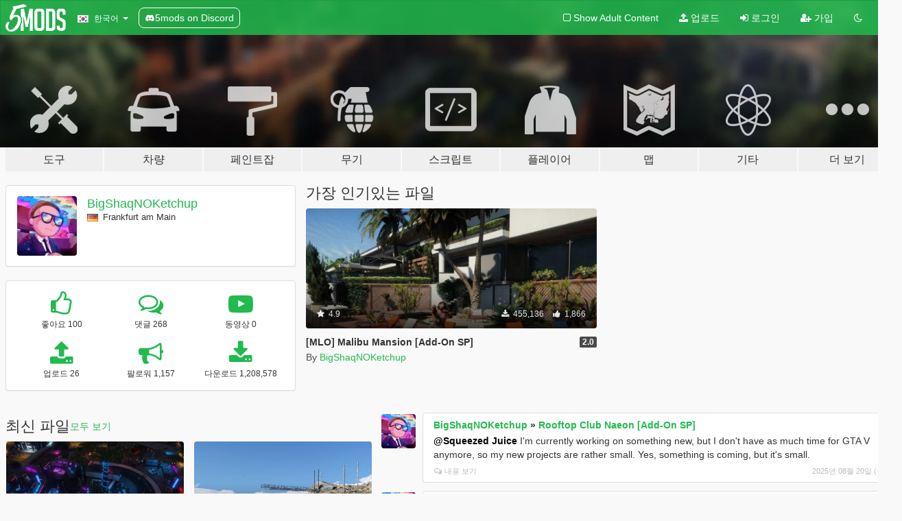

--- FILE ---
content_type: text/html; charset=utf-8
request_url: https://ko.gta5-mods.com/users/BigShaqNOKetchup
body_size: 9616
content:

<!DOCTYPE html>
<html lang="ko" dir="ltr">
<head>
	<title>
		BigShaqNOKetchup의 GTA 5 모드 - GTA5-Mods.com
	</title>

		<script
		  async
		  src="https://hb.vntsm.com/v4/live/vms/sites/gta5-mods.com/index.js"
        ></script>

        <script>
          self.__VM = self.__VM || [];
          self.__VM.push(function (admanager, scope) {
            scope.Config.buildPlacement((configBuilder) => {
              configBuilder.add("billboard");
              configBuilder.addDefaultOrUnique("mobile_mpu").setBreakPoint("mobile")
            }).display("top-ad");

            scope.Config.buildPlacement((configBuilder) => {
              configBuilder.add("leaderboard");
              configBuilder.addDefaultOrUnique("mobile_mpu").setBreakPoint("mobile")
            }).display("central-ad");

            scope.Config.buildPlacement((configBuilder) => {
              configBuilder.add("mpu");
              configBuilder.addDefaultOrUnique("mobile_mpu").setBreakPoint("mobile")
            }).display("side-ad");

            scope.Config.buildPlacement((configBuilder) => {
              configBuilder.add("leaderboard");
              configBuilder.addDefaultOrUnique("mpu").setBreakPoint({ mediaQuery: "max-width:1200px" })
            }).display("central-ad-2");

            scope.Config.buildPlacement((configBuilder) => {
              configBuilder.add("leaderboard");
              configBuilder.addDefaultOrUnique("mobile_mpu").setBreakPoint("mobile")
            }).display("bottom-ad");

            scope.Config.buildPlacement((configBuilder) => {
              configBuilder.add("desktop_takeover");
              configBuilder.addDefaultOrUnique("mobile_takeover").setBreakPoint("mobile")
            }).display("takeover-ad");

            scope.Config.get('mpu').display('download-ad-1');
          });
        </script>

	<meta charset="utf-8">
	<meta name="viewport" content="width=320, initial-scale=1.0, maximum-scale=1.0">
	<meta http-equiv="X-UA-Compatible" content="IE=edge">
	<meta name="msapplication-config" content="none">
	<meta name="theme-color" content="#20ba4e">
	<meta name="msapplication-navbutton-color" content="#20ba4e">
	<meta name="apple-mobile-web-app-capable" content="yes">
	<meta name="apple-mobile-web-app-status-bar-style" content="#20ba4e">
	<meta name="csrf-param" content="authenticity_token" />
<meta name="csrf-token" content="O1KrNjDWw2PpnNI6XRUhWKT5Zn/OdtGudsmeg+GUs8SwU/T+tqQJROb3Fw1Ms81WtYyaDT9A/LUJR4nVqIhQhA==" />
	

	<link rel="shortcut icon" type="image/x-icon" href="https://images.gta5-mods.com/icons/favicon.png">
	<link rel="stylesheet" media="screen" href="/assets/application-7e510725ebc5c55e88a9fd87c027a2aa9e20126744fbac89762e0fd54819c399.css" />
	    <link rel="alternate" hreflang="id" href="https://id.gta5-mods.com/users/BigShaqNOKetchup">
    <link rel="alternate" hreflang="ms" href="https://ms.gta5-mods.com/users/BigShaqNOKetchup">
    <link rel="alternate" hreflang="bg" href="https://bg.gta5-mods.com/users/BigShaqNOKetchup">
    <link rel="alternate" hreflang="ca" href="https://ca.gta5-mods.com/users/BigShaqNOKetchup">
    <link rel="alternate" hreflang="cs" href="https://cs.gta5-mods.com/users/BigShaqNOKetchup">
    <link rel="alternate" hreflang="da" href="https://da.gta5-mods.com/users/BigShaqNOKetchup">
    <link rel="alternate" hreflang="de" href="https://de.gta5-mods.com/users/BigShaqNOKetchup">
    <link rel="alternate" hreflang="el" href="https://el.gta5-mods.com/users/BigShaqNOKetchup">
    <link rel="alternate" hreflang="en" href="https://www.gta5-mods.com/users/BigShaqNOKetchup">
    <link rel="alternate" hreflang="es" href="https://es.gta5-mods.com/users/BigShaqNOKetchup">
    <link rel="alternate" hreflang="fr" href="https://fr.gta5-mods.com/users/BigShaqNOKetchup">
    <link rel="alternate" hreflang="gl" href="https://gl.gta5-mods.com/users/BigShaqNOKetchup">
    <link rel="alternate" hreflang="ko" href="https://ko.gta5-mods.com/users/BigShaqNOKetchup">
    <link rel="alternate" hreflang="hi" href="https://hi.gta5-mods.com/users/BigShaqNOKetchup">
    <link rel="alternate" hreflang="it" href="https://it.gta5-mods.com/users/BigShaqNOKetchup">
    <link rel="alternate" hreflang="hu" href="https://hu.gta5-mods.com/users/BigShaqNOKetchup">
    <link rel="alternate" hreflang="mk" href="https://mk.gta5-mods.com/users/BigShaqNOKetchup">
    <link rel="alternate" hreflang="nl" href="https://nl.gta5-mods.com/users/BigShaqNOKetchup">
    <link rel="alternate" hreflang="nb" href="https://no.gta5-mods.com/users/BigShaqNOKetchup">
    <link rel="alternate" hreflang="pl" href="https://pl.gta5-mods.com/users/BigShaqNOKetchup">
    <link rel="alternate" hreflang="pt-BR" href="https://pt.gta5-mods.com/users/BigShaqNOKetchup">
    <link rel="alternate" hreflang="ro" href="https://ro.gta5-mods.com/users/BigShaqNOKetchup">
    <link rel="alternate" hreflang="ru" href="https://ru.gta5-mods.com/users/BigShaqNOKetchup">
    <link rel="alternate" hreflang="sl" href="https://sl.gta5-mods.com/users/BigShaqNOKetchup">
    <link rel="alternate" hreflang="fi" href="https://fi.gta5-mods.com/users/BigShaqNOKetchup">
    <link rel="alternate" hreflang="sv" href="https://sv.gta5-mods.com/users/BigShaqNOKetchup">
    <link rel="alternate" hreflang="vi" href="https://vi.gta5-mods.com/users/BigShaqNOKetchup">
    <link rel="alternate" hreflang="tr" href="https://tr.gta5-mods.com/users/BigShaqNOKetchup">
    <link rel="alternate" hreflang="uk" href="https://uk.gta5-mods.com/users/BigShaqNOKetchup">
    <link rel="alternate" hreflang="zh-CN" href="https://zh.gta5-mods.com/users/BigShaqNOKetchup">

  <script src="/javascripts/ads.js"></script>

		<!-- Nexus Google Tag Manager -->
		<script nonce="true">
//<![CDATA[
				window.dataLayer = window.dataLayer || [];

						window.dataLayer.push({
								login_status: 'Guest',
								user_id: undefined,
								gta5mods_id: undefined,
						});

//]]>
</script>
		<script nonce="true">
//<![CDATA[
				(function(w,d,s,l,i){w[l]=w[l]||[];w[l].push({'gtm.start':
				new Date().getTime(),event:'gtm.js'});var f=d.getElementsByTagName(s)[0],
				j=d.createElement(s),dl=l!='dataLayer'?'&l='+l:'';j.async=true;j.src=
				'https://www.googletagmanager.com/gtm.js?id='+i+dl;f.parentNode.insertBefore(j,f);
				})(window,document,'script','dataLayer','GTM-KCVF2WQ');

//]]>
</script>		<!-- End Nexus Google Tag Manager -->
</head>
<body class=" ko">
	<!-- Google Tag Manager (noscript) -->
	<noscript><iframe src="https://www.googletagmanager.com/ns.html?id=GTM-KCVF2WQ"
										height="0" width="0" style="display:none;visibility:hidden"></iframe></noscript>
	<!-- End Google Tag Manager (noscript) -->

<div id="page-cover"></div>
<div id="page-loading">
	<span class="graphic"></span>
	<span class="message">로딩중...</span>
</div>

<div id="page-cover"></div>

<nav id="main-nav" class="navbar navbar-default">
  <div class="container">
    <div class="navbar-header">
      <a class="navbar-brand" href="/"></a>

      <ul class="nav navbar-nav">
        <li id="language-dropdown" class="dropdown">
          <a href="#language" class="dropdown-toggle" data-toggle="dropdown">
            <span class="famfamfam-flag-kr icon"></span>&nbsp;
            <span class="language-name">한국어</span>
            <span class="caret"></span>
          </a>

          <ul class="dropdown-menu dropdown-menu-with-footer">
                <li>
                  <a href="https://id.gta5-mods.com/users/BigShaqNOKetchup">
                    <span class="famfamfam-flag-id"></span>
                    <span class="language-name">Bahasa Indonesia</span>
                  </a>
                </li>
                <li>
                  <a href="https://ms.gta5-mods.com/users/BigShaqNOKetchup">
                    <span class="famfamfam-flag-my"></span>
                    <span class="language-name">Bahasa Melayu</span>
                  </a>
                </li>
                <li>
                  <a href="https://bg.gta5-mods.com/users/BigShaqNOKetchup">
                    <span class="famfamfam-flag-bg"></span>
                    <span class="language-name">Български</span>
                  </a>
                </li>
                <li>
                  <a href="https://ca.gta5-mods.com/users/BigShaqNOKetchup">
                    <span class="famfamfam-flag-catalonia"></span>
                    <span class="language-name">Català</span>
                  </a>
                </li>
                <li>
                  <a href="https://cs.gta5-mods.com/users/BigShaqNOKetchup">
                    <span class="famfamfam-flag-cz"></span>
                    <span class="language-name">Čeština</span>
                  </a>
                </li>
                <li>
                  <a href="https://da.gta5-mods.com/users/BigShaqNOKetchup">
                    <span class="famfamfam-flag-dk"></span>
                    <span class="language-name">Dansk</span>
                  </a>
                </li>
                <li>
                  <a href="https://de.gta5-mods.com/users/BigShaqNOKetchup">
                    <span class="famfamfam-flag-de"></span>
                    <span class="language-name">Deutsch</span>
                  </a>
                </li>
                <li>
                  <a href="https://el.gta5-mods.com/users/BigShaqNOKetchup">
                    <span class="famfamfam-flag-gr"></span>
                    <span class="language-name">Ελληνικά</span>
                  </a>
                </li>
                <li>
                  <a href="https://www.gta5-mods.com/users/BigShaqNOKetchup">
                    <span class="famfamfam-flag-gb"></span>
                    <span class="language-name">English</span>
                  </a>
                </li>
                <li>
                  <a href="https://es.gta5-mods.com/users/BigShaqNOKetchup">
                    <span class="famfamfam-flag-es"></span>
                    <span class="language-name">Español</span>
                  </a>
                </li>
                <li>
                  <a href="https://fr.gta5-mods.com/users/BigShaqNOKetchup">
                    <span class="famfamfam-flag-fr"></span>
                    <span class="language-name">Français</span>
                  </a>
                </li>
                <li>
                  <a href="https://gl.gta5-mods.com/users/BigShaqNOKetchup">
                    <span class="famfamfam-flag-es-gl"></span>
                    <span class="language-name">Galego</span>
                  </a>
                </li>
                <li>
                  <a href="https://ko.gta5-mods.com/users/BigShaqNOKetchup">
                    <span class="famfamfam-flag-kr"></span>
                    <span class="language-name">한국어</span>
                  </a>
                </li>
                <li>
                  <a href="https://hi.gta5-mods.com/users/BigShaqNOKetchup">
                    <span class="famfamfam-flag-in"></span>
                    <span class="language-name">हिन्दी</span>
                  </a>
                </li>
                <li>
                  <a href="https://it.gta5-mods.com/users/BigShaqNOKetchup">
                    <span class="famfamfam-flag-it"></span>
                    <span class="language-name">Italiano</span>
                  </a>
                </li>
                <li>
                  <a href="https://hu.gta5-mods.com/users/BigShaqNOKetchup">
                    <span class="famfamfam-flag-hu"></span>
                    <span class="language-name">Magyar</span>
                  </a>
                </li>
                <li>
                  <a href="https://mk.gta5-mods.com/users/BigShaqNOKetchup">
                    <span class="famfamfam-flag-mk"></span>
                    <span class="language-name">Македонски</span>
                  </a>
                </li>
                <li>
                  <a href="https://nl.gta5-mods.com/users/BigShaqNOKetchup">
                    <span class="famfamfam-flag-nl"></span>
                    <span class="language-name">Nederlands</span>
                  </a>
                </li>
                <li>
                  <a href="https://no.gta5-mods.com/users/BigShaqNOKetchup">
                    <span class="famfamfam-flag-no"></span>
                    <span class="language-name">Norsk</span>
                  </a>
                </li>
                <li>
                  <a href="https://pl.gta5-mods.com/users/BigShaqNOKetchup">
                    <span class="famfamfam-flag-pl"></span>
                    <span class="language-name">Polski</span>
                  </a>
                </li>
                <li>
                  <a href="https://pt.gta5-mods.com/users/BigShaqNOKetchup">
                    <span class="famfamfam-flag-br"></span>
                    <span class="language-name">Português do Brasil</span>
                  </a>
                </li>
                <li>
                  <a href="https://ro.gta5-mods.com/users/BigShaqNOKetchup">
                    <span class="famfamfam-flag-ro"></span>
                    <span class="language-name">Română</span>
                  </a>
                </li>
                <li>
                  <a href="https://ru.gta5-mods.com/users/BigShaqNOKetchup">
                    <span class="famfamfam-flag-ru"></span>
                    <span class="language-name">Русский</span>
                  </a>
                </li>
                <li>
                  <a href="https://sl.gta5-mods.com/users/BigShaqNOKetchup">
                    <span class="famfamfam-flag-si"></span>
                    <span class="language-name">Slovenščina</span>
                  </a>
                </li>
                <li>
                  <a href="https://fi.gta5-mods.com/users/BigShaqNOKetchup">
                    <span class="famfamfam-flag-fi"></span>
                    <span class="language-name">Suomi</span>
                  </a>
                </li>
                <li>
                  <a href="https://sv.gta5-mods.com/users/BigShaqNOKetchup">
                    <span class="famfamfam-flag-se"></span>
                    <span class="language-name">Svenska</span>
                  </a>
                </li>
                <li>
                  <a href="https://vi.gta5-mods.com/users/BigShaqNOKetchup">
                    <span class="famfamfam-flag-vn"></span>
                    <span class="language-name">Tiếng Việt</span>
                  </a>
                </li>
                <li>
                  <a href="https://tr.gta5-mods.com/users/BigShaqNOKetchup">
                    <span class="famfamfam-flag-tr"></span>
                    <span class="language-name">Türkçe</span>
                  </a>
                </li>
                <li>
                  <a href="https://uk.gta5-mods.com/users/BigShaqNOKetchup">
                    <span class="famfamfam-flag-ua"></span>
                    <span class="language-name">Українська</span>
                  </a>
                </li>
                <li>
                  <a href="https://zh.gta5-mods.com/users/BigShaqNOKetchup">
                    <span class="famfamfam-flag-cn"></span>
                    <span class="language-name">中文</span>
                  </a>
                </li>
          </ul>
        </li>
        <li class="discord-link">
          <a href="https://discord.gg/2PR7aMzD4U" target="_blank" rel="noreferrer">
            <img src="https://images.gta5-mods.com/site/discord-header.svg" height="15px" alt="">
            <span>5mods on Discord</span>
          </a>
        </li>
      </ul>
    </div>

    <ul class="nav navbar-nav navbar-right">
        <li>
          <a href="/adult_filter" title="Light mode">
              <span class="fa fa-square-o"></span>
            <span>Show Adult <span class="adult-filter__content-text">Content</span></span>
          </a>
        </li>
      <li class="hidden-xs">
        <a href="/upload">
          <span class="icon fa fa-upload"></span>
          업로드
        </a>
      </li>

        <li>
          <a href="/login?r=/users/BigShaqNOKetchup">
            <span class="icon fa fa-sign-in"></span>
            <span class="login-text">로그인</span>
          </a>
        </li>

        <li class="hidden-xs">
          <a href="/register?r=/users/BigShaqNOKetchup">
            <span class="icon fa fa-user-plus"></span>
            가입
          </a>
        </li>

        <li>
            <a href="/dark_mode" title="Dark mode">
              <span class="fa fa-moon-o"></span>
            </a>
        </li>

      <li id="search-dropdown">
        <a href="#search" class="dropdown-toggle" data-toggle="dropdown">
          <span class="fa fa-search"></span>
        </a>

        <div class="dropdown-menu">
          <div class="form-inline">
            <div class="form-group">
              <div class="input-group">
                <div class="input-group-addon"><span  class="fa fa-search"></span></div>
                <input type="text" class="form-control" placeholder="GTA 5 모드를 검색해보세요...">
              </div>
            </div>
            <button type="submit" class="btn btn-primary">
              검색
            </button>
          </div>
        </div>
      </li>
    </ul>
  </div>
</nav>

<div id="banner" class="">
  <div class="container hidden-xs">
    <div id="intro">
      <h1 class="styled">GTA5-Mods.com 에 오신 것을 환영합니다</h1>
      <p>Select one of the following categories to start browsing the latest GTA 5 PC mods:</p>
    </div>
  </div>

  <div class="container">
    <ul id="navigation" class="clearfix ko">
        <li class="tools ">
          <a href="/tools">
            <span class="icon-category"></span>
            <span class="label-border"></span>
            <span class="label-category lg-large md-large sm-large xs-large xxs-large">
              <span>도구</span>
            </span>
          </a>
        </li>
        <li class="vehicles ">
          <a href="/vehicles">
            <span class="icon-category"></span>
            <span class="label-border"></span>
            <span class="label-category lg-large md-large sm-large xs-large xxs-large">
              <span>차량</span>
            </span>
          </a>
        </li>
        <li class="paintjobs ">
          <a href="/paintjobs">
            <span class="icon-category"></span>
            <span class="label-border"></span>
            <span class="label-category lg-large md-large sm-large xs-large xxs-large">
              <span>페인트잡</span>
            </span>
          </a>
        </li>
        <li class="weapons ">
          <a href="/weapons">
            <span class="icon-category"></span>
            <span class="label-border"></span>
            <span class="label-category lg-large md-large sm-large xs-large xxs-large">
              <span>무기</span>
            </span>
          </a>
        </li>
        <li class="scripts ">
          <a href="/scripts">
            <span class="icon-category"></span>
            <span class="label-border"></span>
            <span class="label-category lg-large md-large sm-large xs-large xxs-large">
              <span>스크립트</span>
            </span>
          </a>
        </li>
        <li class="player ">
          <a href="/player">
            <span class="icon-category"></span>
            <span class="label-border"></span>
            <span class="label-category lg-large md-large sm-large xs-large xxs-large">
              <span>플레이어</span>
            </span>
          </a>
        </li>
        <li class="maps ">
          <a href="/maps">
            <span class="icon-category"></span>
            <span class="label-border"></span>
            <span class="label-category lg-large md-large sm-large xs-large xxs-large">
              <span>맵</span>
            </span>
          </a>
        </li>
        <li class="misc ">
          <a href="/misc">
            <span class="icon-category"></span>
            <span class="label-border"></span>
            <span class="label-category lg-large md-large sm-large xs-large xxs-large">
              <span>기타</span>
            </span>
          </a>
        </li>
      <li id="more-dropdown" class="more dropdown">
        <a href="#more" class="dropdown-toggle" data-toggle="dropdown">
          <span class="icon-category"></span>
          <span class="label-border"></span>
          <span class="label-category lg-large md-large sm-large xs-large xxs-large">
            <span>더 보기</span>
          </span>
        </a>

        <ul class="dropdown-menu pull-right">
          <li>
            <a href="http://www.gta5cheats.com" target="_blank">
              <span class="fa fa-external-link"></span>
              GTA 5 Cheats
            </a>
          </li>
        </ul>
      </li>
    </ul>
  </div>
</div>

<div id="content">
  
<div id="profile" data-user-id="417391">
  <div class="container">


        <div class="row">
          <div class="col-sm-6 col-md-4">
            <div class="user-panel panel panel-default">
              <div class="panel-body">
                <div class="row">
                  <div class="col-xs-3">
                    <a href="/users/BigShaqNOKetchup">
                      <img class="img-responsive" src="https://img.gta5-mods.com/q75-w100-h100-cfill/avatars/417391/b2c9f9-2585942.jpg" alt="B2c9f9 2585942" />
                    </a>
                  </div>
                  <div class="col-xs-9">
                    <a class="username" href="/users/BigShaqNOKetchup">BigShaqNOKetchup</a>

                        <br/>

                            <div class="user-social">
                              












                            </div>

                              <div class="user-location">
                                <span title="독일" class="famfamfam-flag-de user-location-country"></span>
                                <span>Frankfurt am Main</span>
                              </div>

                            



                  </div>
                </div>
              </div>
            </div>

              <div class="panel panel-default" dir="auto">
                <div class="panel-body">
                    <div class="user-stats">
                      <div class="row">
                        <div class="col-xs-4">
                          <span class="stat-icon fa fa-thumbs-o-up"></span>
                          <span class="stat-label">
                            좋아요 100
                          </span>
                        </div>
                        <div class="col-xs-4">
                          <span class="stat-icon fa fa-comments-o"></span>
                          <span class="stat-label">
                            댓글 268
                          </span>
                        </div>
                        <div class="col-xs-4">
                          <span class="stat-icon fa fa-youtube-play"></span>
                          <span class="stat-label">
                            동영상 0
                          </span>
                        </div>
                      </div>

                      <div class="row">
                        <div class="col-xs-4">
                          <span class="stat-icon fa fa-upload"></span>
                          <span class="stat-label">
                            업로드 26
                          </span>
                        </div>
                        <div class="col-xs-4">
                          <span class="stat-icon fa fa-bullhorn"></span>
                          <span class="stat-label">
                            팔로워 1,157
                          </span>
                        </div>
                          <div class="col-xs-4">
                            <span class="stat-icon fa fa-download"></span>
                            <span class="stat-label">
                              다운로드 1,208,578
                            </span>
                          </div>
                      </div>
                    </div>
                </div>
              </div>
          </div>

            <div class="col-sm-6 col-md-4 file-list">
              <h3 class="no-margin-top">가장 인기있는 파일</h3>
              
<div class="file-list-obj">
  <a href="/maps/malibu-mansion-add-on" title="[MLO] Malibu Mansion [Add-On SP]" class="preview empty">

    <img title="[MLO] Malibu Mansion [Add-On SP]" class="img-responsive" alt="[MLO] Malibu Mansion [Add-On SP]" src="https://img.gta5-mods.com/q75-w500-h333-cfill/images/malibu-mansion-add-on/b49e8c-GTAV16.jpg" />

      <ul class="categories">
            <li>맵 모델</li>
            <li>Featured</li>
      </ul>

      <div class="stats">
        <div>
            <span title="4.9 star rating">
              <span class="fa fa-star"></span> 4.9
            </span>
        </div>
        <div>
          <span title="455,136 다운로드">
            <span class="fa fa-download"></span> 455,136
          </span>
          <span class="stats-likes" title="1,866 좋아요">
            <span class="fa fa-thumbs-up"></span> 1,866
          </span>
        </div>
      </div>

  </a>
  <div class="details">
    <div class="top">
      <div class="name">
        <a href="/maps/malibu-mansion-add-on" title="[MLO] Malibu Mansion [Add-On SP]">
          <span dir="ltr">[MLO] Malibu Mansion [Add-On SP]</span>
        </a>
      </div>
        <div class="version" dir="ltr" title="2.0">2.0</div>
    </div>
    <div class="bottom">
      <span class="bottom-by">By</span> <a href="/users/BigShaqNOKetchup" title="BigShaqNOKetchup">BigShaqNOKetchup</a>
    </div>
  </div>
</div>
            </div>
        </div>

            <div class="row">
                  <div class="file-list col-sm-5">
                    <div class="row-heading">
                      <h3 class="latest-files">
                        최신 파일
                      </h3>
                        <a href="/users/BigShaqNOKetchup/files">모두 보기</a>
                    </div>

                        <div class="row">
                            <div class="col-xs-6 col-sm-12 col-md-6">
                              
<div class="file-list-obj">
  <a href="/maps/rooftop-club-naeon-add-on-sp" title="Rooftop Club Naeon [Add-On SP]" class="preview empty">

    <img title="Rooftop Club Naeon [Add-On SP]" class="img-responsive" alt="Rooftop Club Naeon [Add-On SP]" src="https://img.gta5-mods.com/q75-w500-h333-cfill/images/rooftop-club-naeon-add-on-sp/2ed630-271590_10.jpg" />

      <ul class="categories">
            <li>맵 모델</li>
      </ul>

      <div class="stats">
        <div>
            <span title="4.93 star rating">
              <span class="fa fa-star"></span> 4.93
            </span>
        </div>
        <div>
          <span title="6,340 다운로드">
            <span class="fa fa-download"></span> 6,340
          </span>
          <span class="stats-likes" title="117 좋아요">
            <span class="fa fa-thumbs-up"></span> 117
          </span>
        </div>
      </div>

  </a>
  <div class="details">
    <div class="top">
      <div class="name">
        <a href="/maps/rooftop-club-naeon-add-on-sp" title="Rooftop Club Naeon [Add-On SP]">
          <span dir="ltr">Rooftop Club Naeon [Add-On SP]</span>
        </a>
      </div>
        <div class="version" dir="ltr" title="1.0">1.0</div>
    </div>
    <div class="bottom">
      <span class="bottom-by">By</span> <a href="/users/BigShaqNOKetchup" title="BigShaqNOKetchup">BigShaqNOKetchup</a>
    </div>
  </div>
</div>
                            </div>
                            <div class="col-xs-6 col-sm-12 col-md-6">
                              
<div class="file-list-obj">
  <a href="/maps/sky-walk" title="✪✪ Sky Walks [Add-On SP] ✪✪" class="preview empty">

    <img title="✪✪ Sky Walks [Add-On SP] ✪✪" class="img-responsive" alt="✪✪ Sky Walks [Add-On SP] ✪✪" src="https://img.gta5-mods.com/q75-w500-h333-cfill/images/sky-walk/8b757d-Screenshot_1.jpg" />

      <ul class="categories">
            <li>맵 모델</li>
            <li>Featured</li>
      </ul>

      <div class="stats">
        <div>
            <span title="4.97 star rating">
              <span class="fa fa-star"></span> 4.97
            </span>
        </div>
        <div>
          <span title="3,675 다운로드">
            <span class="fa fa-download"></span> 3,675
          </span>
          <span class="stats-likes" title="82 좋아요">
            <span class="fa fa-thumbs-up"></span> 82
          </span>
        </div>
      </div>

  </a>
  <div class="details">
    <div class="top">
      <div class="name">
        <a href="/maps/sky-walk" title="✪✪ Sky Walks [Add-On SP] ✪✪">
          <span dir="ltr">✪✪ Sky Walks [Add-On SP] ✪✪</span>
        </a>
      </div>
        <div class="version" dir="ltr" title="BETA">BETA</div>
    </div>
    <div class="bottom">
      <span class="bottom-by">By</span> <a href="/users/BigShaqNOKetchup" title="BigShaqNOKetchup">BigShaqNOKetchup</a>
    </div>
  </div>
</div>
                            </div>
                        </div>
                        <div class="row">
                            <div class="col-xs-6 col-sm-12 col-md-6">
                              
<div class="file-list-obj">
  <a href="/maps/mlo-nature-weekend-house-add-on-sp" title="[MLO] Nature Weekend House [Add-On SP]" class="preview empty">

    <img title="[MLO] Nature Weekend House [Add-On SP]" class="img-responsive" alt="[MLO] Nature Weekend House [Add-On SP]" src="https://img.gta5-mods.com/q75-w500-h333-cfill/images/mlo-nature-weekend-house-add-on-sp/32a8b1-IMAGE00010.jpg" />

      <ul class="categories">
            <li>맵 모델</li>
            <li>인테리어</li>
            <li>Featured</li>
      </ul>

      <div class="stats">
        <div>
            <span title="4.98 star rating">
              <span class="fa fa-star"></span> 4.98
            </span>
        </div>
        <div>
          <span title="24,031 다운로드">
            <span class="fa fa-download"></span> 24,031
          </span>
          <span class="stats-likes" title="356 좋아요">
            <span class="fa fa-thumbs-up"></span> 356
          </span>
        </div>
      </div>

  </a>
  <div class="details">
    <div class="top">
      <div class="name">
        <a href="/maps/mlo-nature-weekend-house-add-on-sp" title="[MLO] Nature Weekend House [Add-On SP]">
          <span dir="ltr">[MLO] Nature Weekend House [Add-On SP]</span>
        </a>
      </div>
        <div class="version" dir="ltr" title="BETA">BETA</div>
    </div>
    <div class="bottom">
      <span class="bottom-by">By</span> <a href="/users/BigShaqNOKetchup" title="BigShaqNOKetchup">BigShaqNOKetchup</a>
    </div>
  </div>
</div>
                            </div>
                            <div class="col-xs-6 col-sm-12 col-md-6">
                              
<div class="file-list-obj">
  <a href="/maps/mlo-oceangate-pirate-ship-exploration" title="[MLO] Oceangate Pirate Ship Exploration" class="preview empty">

    <img title="[MLO] Oceangate Pirate Ship Exploration" class="img-responsive" alt="[MLO] Oceangate Pirate Ship Exploration" src="https://img.gta5-mods.com/q75-w500-h333-cfill/images/mlo-oceangate-pirate-ship-exploration/78ead1-THUMB.jpg" />

      <ul class="categories">
            <li>맵 모델</li>
            <li>인테리어</li>
      </ul>

      <div class="stats">
        <div>
            <span title="4.88 star rating">
              <span class="fa fa-star"></span> 4.88
            </span>
        </div>
        <div>
          <span title="3,121 다운로드">
            <span class="fa fa-download"></span> 3,121
          </span>
          <span class="stats-likes" title="88 좋아요">
            <span class="fa fa-thumbs-up"></span> 88
          </span>
        </div>
      </div>

  </a>
  <div class="details">
    <div class="top">
      <div class="name">
        <a href="/maps/mlo-oceangate-pirate-ship-exploration" title="[MLO] Oceangate Pirate Ship Exploration">
          <span dir="ltr">[MLO] Oceangate Pirate Ship Exploration</span>
        </a>
      </div>
        <div class="version" dir="ltr" title="1.0">1.0</div>
    </div>
    <div class="bottom">
      <span class="bottom-by">By</span> <a href="/users/BigShaqNOKetchup" title="BigShaqNOKetchup">BigShaqNOKetchup</a>
    </div>
  </div>
</div>
                            </div>
                        </div>
                        <div class="row">
                            <div class="col-xs-6 col-sm-12 col-md-6">
                              
<div class="file-list-obj">
  <a href="/maps/beach-club-add-on-sp" title="Beach Club [Add-On SP]" class="preview empty">

    <img title="Beach Club [Add-On SP]" class="img-responsive" alt="Beach Club [Add-On SP]" src="https://img.gta5-mods.com/q75-w500-h333-cfill/images/beach-club-add-on-sp/e07de3-PIC00002.jpg" />

      <ul class="categories">
            <li>맵 모델</li>
      </ul>

      <div class="stats">
        <div>
            <span title="5.0 star rating">
              <span class="fa fa-star"></span> 5.0
            </span>
        </div>
        <div>
          <span title="13,254 다운로드">
            <span class="fa fa-download"></span> 13,254
          </span>
          <span class="stats-likes" title="244 좋아요">
            <span class="fa fa-thumbs-up"></span> 244
          </span>
        </div>
      </div>

  </a>
  <div class="details">
    <div class="top">
      <div class="name">
        <a href="/maps/beach-club-add-on-sp" title="Beach Club [Add-On SP]">
          <span dir="ltr">Beach Club [Add-On SP]</span>
        </a>
      </div>
        <div class="version" dir="ltr" title="BETA">BETA</div>
    </div>
    <div class="bottom">
      <span class="bottom-by">By</span> <a href="/users/BigShaqNOKetchup" title="BigShaqNOKetchup">BigShaqNOKetchup</a>
    </div>
  </div>
</div>
                            </div>
                            <div class="col-xs-6 col-sm-12 col-md-6">
                              
<div class="file-list-obj">
  <a href="/maps/mlo-modern-casual-apartment-add-on-sp" title="[MLO] Modern Casual Apartment [Add-On SP]" class="preview empty">

    <img title="[MLO] Modern Casual Apartment [Add-On SP]" class="img-responsive" alt="[MLO] Modern Casual Apartment [Add-On SP]" src="https://img.gta5-mods.com/q75-w500-h333-cfill/images/mlo-modern-casual-apartment-add-on-sp/8c9ad6-THUMB.jpg" />

      <ul class="categories">
            <li>인테리어</li>
      </ul>

      <div class="stats">
        <div>
            <span title="5.0 star rating">
              <span class="fa fa-star"></span> 5.0
            </span>
        </div>
        <div>
          <span title="11,770 다운로드">
            <span class="fa fa-download"></span> 11,770
          </span>
          <span class="stats-likes" title="213 좋아요">
            <span class="fa fa-thumbs-up"></span> 213
          </span>
        </div>
      </div>

  </a>
  <div class="details">
    <div class="top">
      <div class="name">
        <a href="/maps/mlo-modern-casual-apartment-add-on-sp" title="[MLO] Modern Casual Apartment [Add-On SP]">
          <span dir="ltr">[MLO] Modern Casual Apartment [Add-On SP]</span>
        </a>
      </div>
        <div class="version" dir="ltr" title="BETA">BETA</div>
    </div>
    <div class="bottom">
      <span class="bottom-by">By</span> <a href="/users/BigShaqNOKetchup" title="BigShaqNOKetchup">BigShaqNOKetchup</a>
    </div>
  </div>
</div>
                            </div>
                        </div>
                        <div class="row">
                            <div class="col-xs-6 col-sm-12 col-md-6">
                              
<div class="file-list-obj">
  <a href="/maps/mlo-modern-business-apartment-add-on-sp" title="[MLO] Modern Business Apartment [Add-On SP]" class="preview empty">

    <img title="[MLO] Modern Business Apartment [Add-On SP]" class="img-responsive" alt="[MLO] Modern Business Apartment [Add-On SP]" src="https://img.gta5-mods.com/q75-w500-h333-cfill/images/mlo-modern-business-apartment-add-on-sp/1d6c6d-THUMB.jpg" />

      <ul class="categories">
            <li>인테리어</li>
      </ul>

      <div class="stats">
        <div>
            <span title="5.0 star rating">
              <span class="fa fa-star"></span> 5.0
            </span>
        </div>
        <div>
          <span title="14,122 다운로드">
            <span class="fa fa-download"></span> 14,122
          </span>
          <span class="stats-likes" title="219 좋아요">
            <span class="fa fa-thumbs-up"></span> 219
          </span>
        </div>
      </div>

  </a>
  <div class="details">
    <div class="top">
      <div class="name">
        <a href="/maps/mlo-modern-business-apartment-add-on-sp" title="[MLO] Modern Business Apartment [Add-On SP]">
          <span dir="ltr">[MLO] Modern Business Apartment [Add-On SP]</span>
        </a>
      </div>
        <div class="version" dir="ltr" title="BETA">BETA</div>
    </div>
    <div class="bottom">
      <span class="bottom-by">By</span> <a href="/users/BigShaqNOKetchup" title="BigShaqNOKetchup">BigShaqNOKetchup</a>
    </div>
  </div>
</div>
                            </div>
                            <div class="col-xs-6 col-sm-12 col-md-6">
                              
<div class="file-list-obj">
  <a href="/maps/mlo-indoor-futsal-pitch-add-on-sp" title="[MLO] Indoor Futsal Pitch [Add-On SP]" class="preview empty">

    <img title="[MLO] Indoor Futsal Pitch [Add-On SP]" class="img-responsive" alt="[MLO] Indoor Futsal Pitch [Add-On SP]" src="https://img.gta5-mods.com/q75-w500-h333-cfill/images/mlo-indoor-futsal-pitch-add-on-sp/7742e5-THUMB.jpg" />

      <ul class="categories">
            <li>인테리어</li>
      </ul>

      <div class="stats">
        <div>
            <span title="5.0 star rating">
              <span class="fa fa-star"></span> 5.0
            </span>
        </div>
        <div>
          <span title="2,755 다운로드">
            <span class="fa fa-download"></span> 2,755
          </span>
          <span class="stats-likes" title="69 좋아요">
            <span class="fa fa-thumbs-up"></span> 69
          </span>
        </div>
      </div>

  </a>
  <div class="details">
    <div class="top">
      <div class="name">
        <a href="/maps/mlo-indoor-futsal-pitch-add-on-sp" title="[MLO] Indoor Futsal Pitch [Add-On SP]">
          <span dir="ltr">[MLO] Indoor Futsal Pitch [Add-On SP]</span>
        </a>
      </div>
        <div class="version" dir="ltr" title="BETA">BETA</div>
    </div>
    <div class="bottom">
      <span class="bottom-by">By</span> <a href="/users/BigShaqNOKetchup" title="BigShaqNOKetchup">BigShaqNOKetchup</a>
    </div>
  </div>
</div>
                            </div>
                        </div>
                  </div>

                  <div id="comments" class="col-sm-7">
                    <ul class="media-list comments-list" style="display: block;">
                      
    <li id="comment-2377360" class="comment media " data-comment-id="2377360" data-username="BigShaqNOKetchup" data-mentions="[&quot;Squeezed Juice&quot;]">
      <div class="media-left">
        <a href="/users/BigShaqNOKetchup"><img class="media-object" src="https://img.gta5-mods.com/q75-w100-h100-cfill/avatars/417391/b2c9f9-2585942.jpg" alt="B2c9f9 2585942" /></a>
      </div>
      <div class="media-body">
        <div class="panel panel-default">
          <div class="panel-body">
            <div class="media-heading clearfix">
              <div class="pull-left flip" dir="auto">
                <a href="/users/BigShaqNOKetchup">BigShaqNOKetchup</a>
                    &raquo;
                    <a href="/maps/rooftop-club-naeon-add-on-sp">Rooftop Club Naeon [Add-On SP]</a>
              </div>
              <div class="pull-right flip">
                

                
              </div>
            </div>

            <div class="comment-text " dir="auto"><p><a class="mention" href="/users/Squeezed%20Juice">@Squeezed Juice</a> I&#39;m currently working on something new, but I don&#39;t have as much time for GTA V anymore, so my new projects are rather small. Yes, something is coming, but it&#39;s small.</p></div>

            <div class="media-details clearfix">
              <div class="row">
                <div class="col-md-8 text-left flip">

                    <a class="inline-icon-text" href="/maps/rooftop-club-naeon-add-on-sp#comment-2377360"><span class="fa fa-comments-o"></span>내용 보기</a>

                  

                  
                </div>
                <div class="col-md-4 text-right flip" title="2025/08/20 12:42:46">2025년 08월 20일 (수)</div>
              </div>
            </div>
          </div>
        </div>
      </div>
    </li>

    <li id="comment-2376663" class="comment media " data-comment-id="2376663" data-username="BigShaqNOKetchup" data-mentions="[&quot;Czaja___&quot;]">
      <div class="media-left">
        <a href="/users/BigShaqNOKetchup"><img class="media-object" src="https://img.gta5-mods.com/q75-w100-h100-cfill/avatars/417391/b2c9f9-2585942.jpg" alt="B2c9f9 2585942" /></a>
      </div>
      <div class="media-body">
        <div class="panel panel-default">
          <div class="panel-body">
            <div class="media-heading clearfix">
              <div class="pull-left flip" dir="auto">
                <a href="/users/BigShaqNOKetchup">BigShaqNOKetchup</a>
                    &raquo;
                    <a href="/maps/rooftop-club-naeon-add-on-sp">Rooftop Club Naeon [Add-On SP]</a>
              </div>
              <div class="pull-right flip">
                

                
              </div>
            </div>

            <div class="comment-text " dir="auto"><p><a class="mention" href="/users/Czaja___">@Czaja___</a> thanks! ❤️</p></div>

            <div class="media-details clearfix">
              <div class="row">
                <div class="col-md-8 text-left flip">

                    <a class="inline-icon-text" href="/maps/rooftop-club-naeon-add-on-sp#comment-2376663"><span class="fa fa-comments-o"></span>내용 보기</a>

                  

                  
                </div>
                <div class="col-md-4 text-right flip" title="2025/08/17 00:22:06">2025년 08월 17일 (일)</div>
              </div>
            </div>
          </div>
        </div>
      </div>
    </li>

    <li id="comment-2376662" class="comment media " data-comment-id="2376662" data-username="BigShaqNOKetchup" data-mentions="[&quot;houaryou&quot;]">
      <div class="media-left">
        <a href="/users/BigShaqNOKetchup"><img class="media-object" src="https://img.gta5-mods.com/q75-w100-h100-cfill/avatars/417391/b2c9f9-2585942.jpg" alt="B2c9f9 2585942" /></a>
      </div>
      <div class="media-body">
        <div class="panel panel-default">
          <div class="panel-body">
            <div class="media-heading clearfix">
              <div class="pull-left flip" dir="auto">
                <a href="/users/BigShaqNOKetchup">BigShaqNOKetchup</a>
                    &raquo;
                    <a href="/maps/rooftop-club-naeon-add-on-sp">Rooftop Club Naeon [Add-On SP]</a>
              </div>
              <div class="pull-right flip">
                

                
              </div>
            </div>

            <div class="comment-text " dir="auto"><p><a class="mention" href="/users/houaryou">@houaryou</a> Thank you, as soon as I finish my new project (starting soon), I&#39;ll get back to you. Since GTA 6 has been delayed again, I&#39;ll definitely do something more for GTA 5. Hope you&#39;re still active until then :)</p></div>

            <div class="media-details clearfix">
              <div class="row">
                <div class="col-md-8 text-left flip">

                    <a class="inline-icon-text" href="/maps/rooftop-club-naeon-add-on-sp#comment-2376662"><span class="fa fa-comments-o"></span>내용 보기</a>

                  

                  
                </div>
                <div class="col-md-4 text-right flip" title="2025/08/17 00:21:06">2025년 08월 17일 (일)</div>
              </div>
            </div>
          </div>
        </div>
      </div>
    </li>

    <li id="comment-2336757" class="comment media " data-comment-id="2336757" data-username="BigShaqNOKetchup" data-mentions="[&quot;Bill666&quot;]">
      <div class="media-left">
        <a href="/users/BigShaqNOKetchup"><img class="media-object" src="https://img.gta5-mods.com/q75-w100-h100-cfill/avatars/417391/b2c9f9-2585942.jpg" alt="B2c9f9 2585942" /></a>
      </div>
      <div class="media-body">
        <div class="panel panel-default">
          <div class="panel-body">
            <div class="media-heading clearfix">
              <div class="pull-left flip" dir="auto">
                <a href="/users/BigShaqNOKetchup">BigShaqNOKetchup</a>
                    &raquo;
                    <a href="/maps/rooftop-club-naeon-add-on-sp">Rooftop Club Naeon [Add-On SP]</a>
              </div>
              <div class="pull-right flip">
                

                
              </div>
            </div>

            <div class="comment-text " dir="auto"><p><a class="mention" href="/users/Bill666">@Bill666</a> i don&#39;t make anything to order, just make my own stuff</p></div>

            <div class="media-details clearfix">
              <div class="row">
                <div class="col-md-8 text-left flip">

                    <a class="inline-icon-text" href="/maps/rooftop-club-naeon-add-on-sp#comment-2336757"><span class="fa fa-comments-o"></span>내용 보기</a>

                  

                  
                </div>
                <div class="col-md-4 text-right flip" title="2025/02/26 16:21:45">2025년 02월 26일 (수)</div>
              </div>
            </div>
          </div>
        </div>
      </div>
    </li>

    <li id="comment-2336752" class="comment media " data-comment-id="2336752" data-username="BigShaqNOKetchup" data-mentions="[&quot;nj5050&quot;]">
      <div class="media-left">
        <a href="/users/BigShaqNOKetchup"><img class="media-object" src="https://img.gta5-mods.com/q75-w100-h100-cfill/avatars/417391/b2c9f9-2585942.jpg" alt="B2c9f9 2585942" /></a>
      </div>
      <div class="media-body">
        <div class="panel panel-default">
          <div class="panel-body">
            <div class="media-heading clearfix">
              <div class="pull-left flip" dir="auto">
                <a href="/users/BigShaqNOKetchup">BigShaqNOKetchup</a>
                    &raquo;
                    <a href="/maps/rooftop-club-naeon-add-on-sp">Rooftop Club Naeon [Add-On SP]</a>
              </div>
              <div class="pull-right flip">
                

                
              </div>
            </div>

            <div class="comment-text " dir="auto"><p><a class="mention" href="/users/nj5050">@nj5050</a>  yeah the stupid ones are the loudest :) although this one is probably more of a troll or something.</p></div>

            <div class="media-details clearfix">
              <div class="row">
                <div class="col-md-8 text-left flip">

                    <a class="inline-icon-text" href="/maps/rooftop-club-naeon-add-on-sp#comment-2336752"><span class="fa fa-comments-o"></span>내용 보기</a>

                  

                  
                </div>
                <div class="col-md-4 text-right flip" title="2025/02/26 16:16:52">2025년 02월 26일 (수)</div>
              </div>
            </div>
          </div>
        </div>
      </div>
    </li>

    <li id="comment-2336749" class="comment media " data-comment-id="2336749" data-username="BigShaqNOKetchup" data-mentions="[&quot;PsychoJoker&quot;]">
      <div class="media-left">
        <a href="/users/BigShaqNOKetchup"><img class="media-object" src="https://img.gta5-mods.com/q75-w100-h100-cfill/avatars/417391/b2c9f9-2585942.jpg" alt="B2c9f9 2585942" /></a>
      </div>
      <div class="media-body">
        <div class="panel panel-default">
          <div class="panel-body">
            <div class="media-heading clearfix">
              <div class="pull-left flip" dir="auto">
                <a href="/users/BigShaqNOKetchup">BigShaqNOKetchup</a>
                    &raquo;
                    <a href="/maps/malibu-mansion-add-on">[MLO] Malibu Mansion [Add-On SP]</a>
              </div>
              <div class="pull-right flip">
                

                
              </div>
            </div>

            <div class="comment-text " dir="auto"><p><a class="mention" href="/users/PsychoJoker">@PsychoJoker</a> würde nicht sagen, dass es schwer ist, eher aufwändig.
<br />ich würde dir Blender + Sollumz und diesen discord empfehlen, dort gibt es viele tutorials und leute die dir helfen, schau dich da mal um. ansonsten einfach lernen, was das zeug hält :)</p>

<p>hier die links:
<br />https://www.blender.org/
<br /><a target="_blank" href="https://github.com/Sollumz/Sollumz">https://github.com/Sollumz/Sollumz</a>
<br />https://discord.gg/BxfKHkk</p></div>

            <div class="media-details clearfix">
              <div class="row">
                <div class="col-md-8 text-left flip">

                    <a class="inline-icon-text" href="/maps/malibu-mansion-add-on#comment-2336749"><span class="fa fa-comments-o"></span>내용 보기</a>

                  

                  
                </div>
                <div class="col-md-4 text-right flip" title="2025/02/26 16:12:50">2025년 02월 26일 (수)</div>
              </div>
            </div>
          </div>
        </div>
      </div>
    </li>

    <li id="comment-2336485" class="comment media " data-comment-id="2336485" data-username="BigShaqNOKetchup" data-mentions="[&quot;tktok-bodycambenny&quot;]">
      <div class="media-left">
        <a href="/users/BigShaqNOKetchup"><img class="media-object" src="https://img.gta5-mods.com/q75-w100-h100-cfill/avatars/417391/b2c9f9-2585942.jpg" alt="B2c9f9 2585942" /></a>
      </div>
      <div class="media-body">
        <div class="panel panel-default">
          <div class="panel-body">
            <div class="media-heading clearfix">
              <div class="pull-left flip" dir="auto">
                <a href="/users/BigShaqNOKetchup">BigShaqNOKetchup</a>
                    &raquo;
                    <a href="/maps/rooftop-club-naeon-add-on-sp">Rooftop Club Naeon [Add-On SP]</a>
              </div>
              <div class="pull-right flip">
                

                
              </div>
            </div>

            <div class="comment-text " dir="auto"><p><a class="mention" href="/users/tktok%2Dbodycambenny">@tktok-bodycambenny</a> you need help, find a psychiatrist.</p></div>

            <div class="media-details clearfix">
              <div class="row">
                <div class="col-md-8 text-left flip">

                    <a class="inline-icon-text" href="/maps/rooftop-club-naeon-add-on-sp#comment-2336485"><span class="fa fa-comments-o"></span>내용 보기</a>

                  

                  
                </div>
                <div class="col-md-4 text-right flip" title="2025/02/25 20:09:16">2025년 02월 25일 (화)</div>
              </div>
            </div>
          </div>
        </div>
      </div>
    </li>

    <li id="comment-2336477" class="comment media " data-comment-id="2336477" data-username="BigShaqNOKetchup" data-mentions="[&quot;PsychoJoker&quot;]">
      <div class="media-left">
        <a href="/users/BigShaqNOKetchup"><img class="media-object" src="https://img.gta5-mods.com/q75-w100-h100-cfill/avatars/417391/b2c9f9-2585942.jpg" alt="B2c9f9 2585942" /></a>
      </div>
      <div class="media-body">
        <div class="panel panel-default">
          <div class="panel-body">
            <div class="media-heading clearfix">
              <div class="pull-left flip" dir="auto">
                <a href="/users/BigShaqNOKetchup">BigShaqNOKetchup</a>
                    &raquo;
                    <a href="/maps/malibu-mansion-add-on">[MLO] Malibu Mansion [Add-On SP]</a>
              </div>
              <div class="pull-right flip">
                

                
              </div>
            </div>

            <div class="comment-text " dir="auto"><p><a class="mention" href="/users/PsychoJoker">@PsychoJoker</a> Hi, zu diesem projekt kommt nichts mehr neues, das projekt ist für mich abgeschlossen. grüüüüße!</p></div>

            <div class="media-details clearfix">
              <div class="row">
                <div class="col-md-8 text-left flip">

                    <a class="inline-icon-text" href="/maps/malibu-mansion-add-on#comment-2336477"><span class="fa fa-comments-o"></span>내용 보기</a>

                  

                  
                </div>
                <div class="col-md-4 text-right flip" title="2025/02/25 19:10:04">2025년 02월 25일 (화)</div>
              </div>
            </div>
          </div>
        </div>
      </div>
    </li>

    <li id="comment-2336472" class="comment media " data-comment-id="2336472" data-username="BigShaqNOKetchup" data-mentions="[&quot;Squeezed Juice&quot;]">
      <div class="media-left">
        <a href="/users/BigShaqNOKetchup"><img class="media-object" src="https://img.gta5-mods.com/q75-w100-h100-cfill/avatars/417391/b2c9f9-2585942.jpg" alt="B2c9f9 2585942" /></a>
      </div>
      <div class="media-body">
        <div class="panel panel-default">
          <div class="panel-body">
            <div class="media-heading clearfix">
              <div class="pull-left flip" dir="auto">
                <a href="/users/BigShaqNOKetchup">BigShaqNOKetchup</a>
                    &raquo;
                    <a href="/maps/rooftop-club-naeon-add-on-sp">Rooftop Club Naeon [Add-On SP]</a>
              </div>
              <div class="pull-right flip">
                

                
              </div>
            </div>

            <div class="comment-text " dir="auto"><p><a class="mention" href="/users/Squeezed%20Juice">@Squeezed Juice</a> I don&#39;t have anything in the works at the moment, but I&#39;m sure something will come along as I feel like it.</p></div>

            <div class="media-details clearfix">
              <div class="row">
                <div class="col-md-8 text-left flip">

                    <a class="inline-icon-text" href="/maps/rooftop-club-naeon-add-on-sp#comment-2336472"><span class="fa fa-comments-o"></span>내용 보기</a>

                  

                  
                </div>
                <div class="col-md-4 text-right flip" title="2025/02/25 19:02:38">2025년 02월 25일 (화)</div>
              </div>
            </div>
          </div>
        </div>
      </div>
    </li>

    <li id="comment-2335067" class="comment media " data-comment-id="2335067" data-username="BigShaqNOKetchup" data-mentions="[]">
      <div class="media-left">
        <a href="/users/BigShaqNOKetchup"><img class="media-object" src="https://img.gta5-mods.com/q75-w100-h100-cfill/avatars/417391/b2c9f9-2585942.jpg" alt="B2c9f9 2585942" /></a>
      </div>
      <div class="media-body">
        <div class="panel panel-default">
          <div class="panel-body">
            <div class="media-heading clearfix">
              <div class="pull-left flip" dir="auto">
                <a href="/users/BigShaqNOKetchup">BigShaqNOKetchup</a>
                    &raquo;
                    <a href="/maps/rooftop-club-naeon-add-on-sp">Rooftop Club Naeon [Add-On SP]</a>
              </div>
              <div class="pull-right flip">
                

                
              </div>
            </div>

            <div class="comment-text " dir="auto"><p>i have been working hardcore on this project all week, i hope you can do something with it. have fun</p></div>

            <div class="media-details clearfix">
              <div class="row">
                <div class="col-md-8 text-left flip">

                    <a class="inline-icon-text" href="/maps/rooftop-club-naeon-add-on-sp#comment-2335067"><span class="fa fa-comments-o"></span>내용 보기</a>

                  

                  
                </div>
                <div class="col-md-4 text-right flip" title="2025/02/20 20:10:32">2025년 02월 20일 (목)</div>
              </div>
            </div>
          </div>
        </div>
      </div>
    </li>

                    </ul>
                  </div>
            </div>

  </div>
</div>
</div>
<div id="footer">
  <div class="container">

    <div class="row">

      <div class="col-sm-4 col-md-4">

        <a href="/users/Slim Trashman" class="staff">Designed in Alderney</a><br/>
        <a href="/users/rappo" class="staff">Made in Los Santos</a>

      </div>

      <div class="col-sm-8 col-md-8 hidden-xs">

        <div class="col-md-4 hidden-sm hidden-xs">
          <ul>
            <li>
              <a href="/tools">GTA 5 모딩 도구</a>
            </li>
            <li>
              <a href="/vehicles">GTA 5 차량 모드</a>
            </li>
            <li>
              <a href="/paintjobs">GTA 5 차량 페인트잡 모드</a>
            </li>
            <li>
              <a href="/weapons">GTA 5 무기 모드</a>
            </li>
            <li>
              <a href="/scripts">GTA 5 스크립트 모드</a>
            </li>
            <li>
              <a href="/player">GTA 5 플레이어 모드</a>
            </li>
            <li>
              <a href="/maps">GTA 5 맵 모드</a>
            </li>
            <li>
              <a href="/misc">GTA 5 기타 모드</a>
            </li>
          </ul>
        </div>

        <div class="col-sm-4 col-md-4 hidden-xs">
          <ul>
            <li>
              <a href="/all">최신 파일</a>
            </li>
            <li>
              <a href="/all/tags/featured">추천 파일</a>
            </li>
            <li>
              <a href="/all/most-liked">좋아요가 많은 파일</a>
            </li>
            <li>
              <a href="/all/most-downloaded">다운로드 수가 많은 파일</a>
            </li>
            <li>
              <a href="/all/highest-rated">최고 평점 파일</a>
            </li>
            <li>
              <a href="/leaderboard">GTA5-Mods.com 리더보드</a>
            </li>
          </ul>
        </div>

        <div class="col-sm-4 col-md-4">
          <ul>
            <li>
              <a href="/contact">
                연락처
              </a>
            </li>
            <li>
              <a href="/privacy">
                개인정보 보호정책
              </a>
            </li>
            <li>
              <a href="/terms">
                Terms of Use
              </a>
            </li>
            <li>
              <a href="https://www.cognitoforms.com/NexusMods/_5ModsDMCAForm">
                DMCA
              </a>
            </li>
            <li>
              <a href="https://www.twitter.com/5mods" class="social" target="_blank" rel="noreferrer" title="@5mods 트위터">
                <span class="fa fa-twitter-square"></span>
                @5mods 트위터
              </a>
            </li>
            <li>
              <a href="https://www.facebook.com/5mods" class="social" target="_blank" rel="noreferrer" title="@5mods 페이스북">
                <span class="fa fa-facebook-official"></span>
                @5mods 페이스북
              </a>
            </li>
            <li>
              <a href="https://discord.gg/2PR7aMzD4U" class="social" target="_blank" rel="noreferrer" title="5mods on Discord">
                <img src="https://images.gta5-mods.com/site/discord-footer.svg#discord" height="15px" alt="">
                5mods on Discord
              </a>
            </li>
          </ul>
        </div>

      </div>

    </div>
  </div>
</div>

<script src="/assets/i18n-df0d92353b403d0e94d1a4f346ded6a37d72d69e9a14f2caa6d80e755877da17.js"></script>
<script src="/assets/translations-a23fafd59dbdbfa99c7d1d49b61f0ece1d1aff5b9b63d693ca14bfa61420d77c.js"></script>
<script type="text/javascript">
		I18n.defaultLocale = 'en';
		I18n.locale = 'ko';
		I18n.fallbacks = true;

		var GTA5M = {User: {authenticated: false}};
</script>
<script src="/assets/application-d3801923323270dc3fae1f7909466e8a12eaf0dc3b846aa57c43fa1873fe9d56.js"></script>
  <script src="https://apis.google.com/js/platform.js" xmlns="http://www.w3.org/1999/html"></script>
            <script type="application/ld+json">
            {
              "@context": "http://schema.org",
              "@type": "Person",
              "name": "BigShaqNOKetchup"
            }
            </script>


<!-- Quantcast Tag -->
<script type="text/javascript">
		var _qevents = _qevents || [];
		(function () {
				var elem = document.createElement('script');
				elem.src = (document.location.protocol == "https:" ? "https://secure" : "http://edge") + ".quantserve.com/quant.js";
				elem.async = true;
				elem.type = "text/javascript";
				var scpt = document.getElementsByTagName('script')[0];
				scpt.parentNode.insertBefore(elem, scpt);
		})();
		_qevents.push({
				qacct: "p-bcgV-fdjlWlQo"
		});
</script>
<noscript>
	<div style="display:none;">
		<img src="//pixel.quantserve.com/pixel/p-bcgV-fdjlWlQo.gif" border="0" height="1" width="1" alt="Quantcast"/>
	</div>
</noscript>
<!-- End Quantcast tag -->

<!-- Ad Blocker Checks -->
<script type="application/javascript">
    (function () {
        console.log("ABD: ", window.AdvertStatus);
        if (window.AdvertStatus === undefined) {
            var container = document.createElement('div');
            container.classList.add('container');

            var div = document.createElement('div');
            div.classList.add('alert', 'alert-warning');
            div.innerText = "Ad-blockers can cause errors with the image upload service, please consider turning them off if you have issues.";
            container.appendChild(div);

            var upload = document.getElementById('upload');
            if (upload) {
                upload.insertBefore(container, upload.firstChild);
            }
        }
    })();
</script>



<div class="js-paloma-hook" data-id="1768578286587">
  <script type="text/javascript">
    (function(){
      // Do not continue if Paloma not found.
      if (window['Paloma'] === undefined) {
        return true;
      }

      Paloma.env = 'production';

      // Remove any callback details if any
      $('.js-paloma-hook[data-id!=' + 1768578286587 + ']').remove();

      var request = {"resource":"User","action":"profile","params":{}};

      Paloma.engine.setRequest({
        id: "1768578286587",
        resource: request['resource'],
        action: request['action'],
        params: request['params']});
    })();
  </script>
</div>
</body>
</html>
